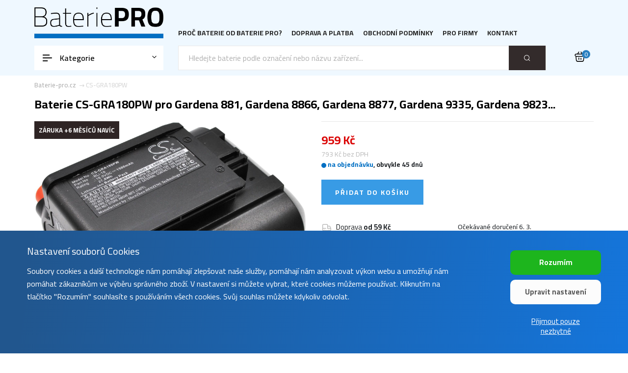

--- FILE ---
content_type: text/html; charset=utf-8
request_url: https://www.baterie-pro.cz/CS-GRA180PW.html
body_size: 9233
content:
<!DOCTYPE html>
<html lang="cs">

<head>
	<meta http-equiv="Content-Type" content="text/html; charset=UTF-8"/>
	<link href="/favicon.ico" rel="shortcut icon"/>
	<meta name="keywords" content="cameron sino, baterie-pro, baterie, telefony, tablety, RC modely, cameron sino, akumulátor, baterka, battery, baterie do mobilu, li-ion, li-pol, Gardena 09839-20, Gardena 09840-20, Gardena BLI-18, , Gardena 881, Gardena 8866, Gardena 8877, Gardena 9335, Gardena 9823, Gardena 9824, Gardena 9825, Gardena 9839, Gardena 9839-20, Gardena Accu Hedge Trimmer Easycut Li-18/50, Gardena Accujet Li-18, Gardena Accujet Li-18 (9335-20), Gardena Blower Accujet, Gardena Blower Accujet Li-18, Gardena Comfortcut Li-18/23r, Gardena Comfortcut Li-18/23 R (9825-20), Gardena Comfortcut Li-18/50, Gardena Comfortcut Li-18/50 (9837-20), Gardena Comfortcut Li-18/60, Gardena Comfortcut Li-18/60 (9838-20), Gardena Easycut Li-18/23r, Gardena Easycut Li-18/23 R (9823-20), Gardena Easycut Li-18/50 (8877-20), Gardena High Delimber Tcs Li-18/20, Gardena Powermax Li-18/32, Gardena Powermax Li-18/32 (5039-20), Gardena Powermax Li-18/32 5039-20, Gardena Regenfasspumpe 2000/2 Li-18 1749, Gardena Tauchpumpe 2000/2 Li-18 1748, Gardena Tcs Li-18/20, Gardena Tcs Li-18/20 (8866-20), Gardena Telescopic Accu Hedge Trimmer Ths Li-18/42, Gardena Ths Li-18/42, Gardena Ths Li-18/42 (8881-20), Gardena Trimmer Comfortcut Li-18/23 9878, Gardena Trimmer Easycut And Comfortcut, Gardena Trimmer Easycut Li-18/23 9876, Gardena Trimmer Easycut Li-18/23 R, CS-GRA180PW"/>
	<meta name="description" content="Cameron Sino baterie CS-GRA180PW pro Gardena 881, Gardena 8866, Gardena 8877, Gardena 9335, Gardena 9823, Gardena 9824, Gardena 9825, Gardena 9839, Gardena 9839-20, Gardena Accu Hedge Trimmer Easycut Li-18/50, Gardena Accujet Li-18, Gardena Accujet Li-18 (9335-20), Gardena Blower Accujet, Gardena Blower Accujet Li-18, Gardena Comfortcut Li-18/23r, Gardena Comfortcut Li-18/23 R (9825-20), Gardena Comfortcut Li-18/50, Gardena Comfortcut Li-18/50 (9837-20), Gardena Comfortcut Li-18/60, Gardena Comfortcut Li-18/60 (9838-20), Gardena Easycut Li-18/23r, Gardena Easycut Li-18/23 R (9823-20), Gardena Easycut Li-18/50 (8877-20), Gardena High Delimber Tcs Li-18/20, Gardena Powermax Li-18/32, Gardena Powermax Li-18/32 (5039-20), Gardena Powermax Li-18/32 5039-20, Gardena Regenfasspumpe 2000/2 Li-18 1749, Gardena Tauchpumpe 2000/2 Li-18 1748, Gardena Tcs Li-18/20, Gardena Tcs Li-18/20 (8866-20), Gardena Telescopic Accu Hedge Trimmer Ths Li-18/42, Gardena Ths Li-18/42, Gardena Ths Li-18/42 (8881-20), Gardena Trimmer Comfortcut Li-18/23 9878, Gardena Trimmer Easycut And Comfortcut, Gardena Trimmer Easycut Li-18/23 9876, Gardena Trimmer Easycut Li-18/23 R, náhrada za Gardena 09839-20, Gardena 09840-20, Gardena BLI-18 za cenu 959&amp;nbsp;Kč od českého distributora Sunnysoft s prodlouženou zárukou a odesláním z vlastního skladu v ČR."/>
	<meta name="viewport" content="width=device-width, initial-scale=1.0">
	<meta http-equiv="X-UA-Compatible" content="ie=edge">
	<meta name="author" content="Sunnysoft s.r.o."/>
	<meta name="robots" content="index, follow"/>
	<title>Baterie CS-GRA180PW pro Gardena 881, Gardena 8866, Gardena 8877, Gardena 9335, Gardena 9823...</title>


	<!-- Google Font -->
	<link href="https://fonts.googleapis.com/css2?family=Cairo:wght@200;300;400;500;600;700;800;900&display=swap" rel="stylesheet">

	<!-- Css Styles -->
	<link rel="stylesheet" href="/css/bootstrap.min.css" type="text/css">
	<link rel="stylesheet" href="/css/font-awesome.min.css" type="text/css">
	<link rel="stylesheet" href="/css/elegant-icons.css" type="text/css">
	<link rel="stylesheet" href="/css/nice-select.css" type="text/css">
	<link rel="stylesheet" href="/css/jquery-ui.min.css" type="text/css">
	<link rel="stylesheet" href="/css/owl.carousel.min.css" type="text/css">
	<link rel="stylesheet" href="/css/slicknav.min.css" type="text/css">
	<link rel="stylesheet" href="/css/style.css?t=1765195121" type="text/css">
	<link rel="stylesheet" href="/css/bicon.css?t=1764746222" type="text/css">
	<script src="https://www.google.com/recaptcha/api.js" async defer></script>

					<script async src="https://www.googletagmanager.com/gtag/js?id=G-SL2CP6V885"></script>
		<script>
			window.dataLayer = window.dataLayer || [];
			window.uetq = window.uetq || [];

			function gtag() {
				dataLayer.push(arguments);
			}
						gtag('consent', 'default', {
				'analytics_storage': 'denied',
				'ad_storage': 'denied',
				'ad_user_data': 'denied',
				'ad_personalization': 'denied'
			});

						window.uetq.push('consent', 'default', {
				'ad_storage': 'denied'
			});
			
			gtag('js', new Date());
			gtag('config', 'G-SL2CP6V885');
			gtag('config', 'AW-1061408030', {'allow_enhanced_conversions': true});
		</script>
		<script>(function (w, d, t, r, u) {
				var f, n, i;
				w[u] = w[u] || [], f = function () {
					var o = {ti: "97048376", enableAutoSpaTracking: true};
					o.q = w[u], w[u] = new UET(o), w[u].push("pageLoad")
				}, n = d.createElement(t), n.src = r, n.async = 1, n.onload = n.onreadystatechange = function () {
					var s = this.readyState;
					s && s !== "loaded" && s !== "complete" || (f(), n.onload = n.onreadystatechange = null)
				}, i = d.getElementsByTagName(t)[0], i.parentNode.insertBefore(n, i)
			})(window, document, "script", "//bat.bing.com/bat.js", "uetq");</script>
		<script>

			
			

		</script>

	

				<link href="/swiper/swiper-bundle.min.css" media="all" rel="stylesheet" type="text/css">
		<script type="text/javascript" src="/swiper/swiper-bundle.min.js"></script>
	
</head>

<body>
<!-- Page Preloder -->
<div id="preloder">
	<div class="loader"></div>
</div>

<!-- Humberger Begin -->
<div class="humberger__menu__overlay"></div>
<div class="humberger__menu__wrapper">
	<div class="humberger__menu__logo">
				<a href="/"><img src="/img/bp-logo.png" alt="www.baterie-pro.cz"></a>
	</div>
	<nav class="humberger__menu__nav mobile-menu">
		<ul>
<li><a href="/informace/proc-baterie-pro.html">Proč baterie od Baterie Pro?</a></li>
<li><a href="/informace/doprava-a-platba.html">Doprava a platba</a></li>
<li><a href="/informace/obchodni-podminky.html">Obchodní podmínky</a></li>
<li><a href="/profirmy">Pro firmy</a></li>
<li><a href="/informace/kontakt.html">Kontakt</a></li>
</ul>	</nav>
	<div id="mobile-menu-wrap"></div>

	<div class="hero__categories">
		<h4>Kategorie</h4>
		<ul>
							<li class="hero__categories__parent"><a
						href="/pocitace.html">Počítače</a>
											<ul>
															<li><a class="hero__categories__leaf"
								       href="/notebooky.html">Notebooky</a>
								</li>
															<li><a class="hero__categories__leaf"
								       href="/cmos-pameti.html">BIOS/CMOS paměti</a>
								</li>
															<li><a class="hero__categories__leaf"
								       href="/prenosne-tiskarny.html">Přenosné tiskárny</a>
								</li>
															<li><a class="hero__categories__leaf"
								       href="/wifi-hotspoty.html">WiFi hotspoty</a>
								</li>
															<li><a class="hero__categories__leaf"
								       href="/raid-radice.html">Diskové řadiče (RAID)</a>
								</li>
															<li><a class="hero__categories__leaf"
								       href="/pda-a-kapesni-pocitace.html">PDA a kapesní zařízení</a>
								</li>
															<li><a class="hero__categories__leaf"
								       href="/bezdratove-klavesnice.html">Bezdrátové klávesnice</a>
								</li>
															<li><a class="hero__categories__leaf"
								       href="/datova-uloziste.html">Datová úložiště</a>
								</li>
															<li><a class="hero__categories__leaf"
								       href="/kapesni-pocitace-a-netbooky.html">Kapesní počítače a netbooky</a>
								</li>
															<li><a class="hero__categories__leaf"
								       href="/modemy.html">Modemy</a>
								</li>
															<li><a class="hero__categories__leaf"
								       href="/wireless-mouse-battery.html">Bezdrátové myši</a>
								</li>
													</ul>
									</li>
							<li class="hero__categories__parent"><a
						href="/hry-multimedia-a-komunikace.html">Zábava a komunikace</a>
											<ul>
															<li><a class="hero__categories__leaf"
								       href="/gps-navigace.html">GPS navigace</a>
								</li>
															<li><a class="hero__categories__leaf"
								       href="/vysilacky.html">Vysílačky</a>
								</li>
															<li><a class="hero__categories__leaf"
								       href="/prenosne-reproduktory.html">Přenosné reproduktory</a>
								</li>
															<li><a class="hero__categories__leaf"
								       href="/kapesni-konzole.html">Herní konzole</a>
								</li>
															<li><a class="hero__categories__leaf"
								       href="/mp3-a-mp4-prehravace.html">Audio/video přehrávače</a>
								</li>
															<li><a class="hero__categories__leaf"
								       href="/elektronicke-ctecky-knih.html">Elektronické čtečky knih</a>
								</li>
															<li><a class="hero__categories__leaf"
								       href="/digitalni-radiove-prijimace.html">Digitální rádiové přijímače</a>
								</li>
															<li><a class="hero__categories__leaf"
								       href="/bezdratove-faxy.html">Bezdrátové faxy</a>
								</li>
															<li><a class="hero__categories__leaf"
								       href="/drony.html">Drony</a>
								</li>
															<li><a class="hero__categories__leaf"
								       href="/dvd-prehravace.html">DVD přehrávače</a>
								</li>
															<li><a class="hero__categories__leaf"
								       href="/elektronicke-slovniky.html">Elektronické slovníky</a>
								</li>
															<li><a class="hero__categories__leaf"
								       href="/fpv-drony.html">FPV drony</a>
								</li>
															<li><a class="hero__categories__leaf"
								       href="/hudebni-nastroje.html">Hudební nástroje</a>
								</li>
															<li><a class="hero__categories__leaf"
								       href="/prehravace-medii.html">Přehrávače médií</a>
								</li>
															<li><a class="hero__categories__leaf"
								       href="/prenosne-dvb-t-prijimace.html">Přenosné DVB-T přijímače</a>
								</li>
															<li><a class="hero__categories__leaf"
								       href="/projektory.html">Projektory</a>
								</li>
															<li><a class="hero__categories__leaf"
								       href="/tv-boxy.html">TV boxy</a>
								</li>
															<li><a class="hero__categories__leaf"
								       href="/vr.html">VR</a>
								</li>
															<li><a class="hero__categories__leaf"
								       href="/vyukove-roboty.html">Výukové roboty</a>
								</li>
															<li><a class="hero__categories__leaf"
								       href="/zesilovace.html">Zesilovače</a>
								</li>
													</ul>
									</li>
							<li class="hero__categories__parent"><a
						href="/mobilni-elektronika.html">Mobilní zařízení</a>
											<ul>
															<li><a class="hero__categories__leaf"
								       href="/mobilni-telefony.html">Mobilní telefony</a>
								</li>
															<li><a class="hero__categories__leaf"
								       href="/tablety.html">Tablety</a>
								</li>
															<li><a class="hero__categories__leaf"
								       href="/bezdratove-telefony.html">Bezdrátové telefony</a>
								</li>
															<li><a class="hero__categories__leaf"
								       href="/bezdratove-handsfree-a-headsety.html">Bezdrátové handsfree a headsety</a>
								</li>
															<li><a class="hero__categories__leaf"
								       href="/chytre-hodinky.html">Chytré hodinky</a>
								</li>
															<li><a class="hero__categories__leaf"
								       href="/handsfree-do-auta.html">Handsfree do auta</a>
								</li>
															<li><a class="hero__categories__leaf"
								       href="/pagery.html">Pagery</a>
								</li>
															<li><a class="hero__categories__leaf"
								       href="/satelitni-telefony.html">Satelitní telefony</a>
								</li>
															<li><a class="hero__categories__leaf"
								       href="/voip-telefony.html">VoIP telefony</a>
								</li>
													</ul>
									</li>
							<li class="hero__categories__parent"><a
						href="/drobna-elektronika.html">Drobná elektronika</a>
											<ul>
															<li><a class="hero__categories__leaf"
								       href="/plc-systemy.html">PLC systémy</a>
								</li>
															<li><a class="hero__categories__leaf"
								       href="/univerzalni-nabijeci-clanky.html">Univerzální nabíjecí články</a>
								</li>
															<li><a class="hero__categories__leaf"
								       href="/elektronicke-cigarety.html">Elektronické cigarety</a>
								</li>
															<li><a class="hero__categories__leaf"
								       href="/elektronicke-mikroskopy.html">Elektronické mikroskopy</a>
								</li>
															<li><a class="hero__categories__leaf"
								       href="/kalkulacky.html">Kalkulačky</a>
								</li>
															<li><a class="hero__categories__leaf"
								       href="/rc-modely.html">RC modely</a>
								</li>
															<li><a class="hero__categories__leaf"
								       href="/svetelne-panely-elastolite.html">Světelné panely Elastolite</a>
								</li>
															<li><a class="hero__categories__leaf"
								       href="/svitilny.html">Svítilny</a>
								</li>
															<li><a class="hero__categories__leaf"
								       href="/univerzalni-akumulatory.html">Univerzální akumulátory</a>
								</li>
													</ul>
									</li>
							<li class="hero__categories__parent"><a
						href="/domaci-spotrebice-a-zarizeni.html">Domácí spotřebiče</a>
											<ul>
															<li><a class="hero__categories__leaf"
								       href="/vysavace.html">Vysavače</a>
								</li>
															<li><a class="hero__categories__leaf"
								       href="/holici-strojky.html">Holící strojky</a>
								</li>
															<li><a class="hero__categories__leaf"
								       href="/detske-chuvicky.html">Dětské chůvičky</a>
								</li>
															<li><a class="hero__categories__leaf"
								       href="/zubni-kartacky.html">Zubní kartáčky</a>
								</li>
															<li><a class="hero__categories__leaf"
								       href="/dochazkove-systemy.html">Docházkové/přístupové systémy</a>
								</li>
															<li><a class="hero__categories__leaf"
								       href="/elektronicke-vyhrivani.html">Elektronické vyhřívání</a>
								</li>
															<li><a class="hero__categories__leaf"
								       href="/elektronicke-zamky-dveri.html">Elektronické zámky dveří</a>
								</li>
															<li><a class="hero__categories__leaf"
								       href="/osobni-peci.html">Osobní pěči</a>
								</li>
															<li><a class="hero__categories__leaf"
								       href="/ventilatory.html">Ventilátory</a>
								</li>
													</ul>
									</li>
							<li class="hero__categories__parent"><a
						href="/dum-a-zahrada.html">Dům, dílna a zahrada</a>
											<ul>
															<li><a class="hero__categories__leaf"
								       href="/elektricke-naradi.html">Elektrické nářadí</a>
								</li>
															<li><a class="hero__categories__leaf"
								       href="/dalkove-ovladace.html">Ovladače a dálková ovládání</a>
								</li>
															<li><a class="hero__categories__leaf"
								       href="/psi-obojky.html">Výcvikové obojky</a>
								</li>
															<li><a class="hero__categories__leaf"
								       href="/zahradni-nacini.html">Zahradní náčiní</a>
								</li>
															<li><a class="hero__categories__leaf"
								       href="/osvetlovaci-systemy.html">Osvětlovací systémy</a>
								</li>
															<li><a class="hero__categories__leaf"
								       href="/air-compressor.html">Kompresory</a>
								</li>
															<li><a class="hero__categories__leaf"
								       href="/alarmy.html">Alarmy</a>
								</li>
															<li><a class="hero__categories__leaf"
								       href="/bicycles-flashlights.html">Cyklosvítilny</a>
								</li>
															<li><a class="hero__categories__leaf"
								       href="/chytrou-domacnost.html">Chytrou domácnost</a>
								</li>
															<li><a class="hero__categories__leaf"
								       href="/displeje-k-elektrokolum.html">Displeje k elektrokolům</a>
								</li>
															<li><a class="hero__categories__leaf"
								       href="/elektricke-kolobezky.html">Elektrické koloběžky</a>
								</li>
															<li><a class="hero__categories__leaf"
								       href="/elektrokola.html">Elektrokola</a>
								</li>
															<li><a class="hero__categories__leaf"
								       href="/puskohledy.html">Puškohledy</a>
								</li>
															<li><a class="hero__categories__leaf"
								       href="/sekacky.html">Sekačky</a>
								</li>
															<li><a class="hero__categories__leaf"
								       href="/smart-mugs.html">Chytré hrnky</a>
								</li>
															<li><a class="hero__categories__leaf"
								       href="/vaporizery.html">Vaporizéry</a>
								</li>
															<li><a class="hero__categories__leaf"
								       href="/vodni-pistole.html">Vodní pistole</a>
								</li>
													</ul>
									</li>
							<li class="hero__categories__parent"><a
						href="/kamery-a-zaznamova-zarizeni.html">Foto a video</a>
											<ul>
															<li><a class="hero__categories__leaf"
								       href="/kamery-a-fotoaparaty.html">Kamery a fotoaparáty</a>
								</li>
															<li><a class="hero__categories__leaf"
								       href="/termalni-kamery.html">Termální kamery</a>
								</li>
															<li><a class="hero__categories__leaf"
								       href="/diktafony.html">Diktafony</a>
								</li>
															<li><a class="hero__categories__leaf"
								       href="/battery-grip.html">Bateriové gripy</a>
								</li>
															<li><a class="hero__categories__leaf"
								       href="/blesky-k-fotoaparatum.html">Blesky k fotoaparátům</a>
								</li>
															<li><a class="hero__categories__leaf"
								       href="/domaci-bezpecnostni-kamery.html">Domácí bezpečnostní kamery</a>
								</li>
															<li><a class="hero__categories__leaf"
								       href="/gimbals.html">Gimbaly</a>
								</li>
															<li><a class="hero__categories__leaf"
								       href="/namorni-osvetleni.html">Námořní osvětlení</a>
								</li>
															<li><a class="hero__categories__leaf"
								       href="/nouzove-majaky.html">Nouzové majáky</a>
								</li>
															<li><a class="hero__categories__leaf"
								       href="/palubni-kamery.html">Palubní kamery</a>
								</li>
													</ul>
									</li>
							<li class="hero__categories__parent"><a
						href="/obchod-a-prumysl.html">Průmyslová zařízení</a>
											<ul>
															<li><a class="hero__categories__leaf"
								       href="/dalkova-ovladani-jerabu.html">Dálková ovládání jeřábů</a>
								</li>
															<li><a class="hero__categories__leaf"
								       href="/ctecky-a-rucni-skenery.html">Čtečky a ruční skenery</a>
								</li>
															<li><a class="hero__categories__leaf"
								       href="/prumyslova-merici-zarizeni.html">Průmyslová měřící zařízení</a>
								</li>
															<li><a class="hero__categories__leaf"
								       href="/zdravotnicke-pristroje.html">Zdravotnické přístroje</a>
								</li>
															<li><a class="hero__categories__leaf"
								       href="/merici-zarizeni.html">Měřící zařízení</a>
								</li>
															<li><a class="hero__categories__leaf"
								       href="/platebni-terminaly.html">Platební terminály</a>
								</li>
															<li><a class="hero__categories__leaf"
								       href="/autodiagnostiky.html">Autodiagnostiky</a>
								</li>
															<li><a class="hero__categories__leaf"
								       href="/digitalni-vahy.html">Digitální váhy</a>
								</li>
															<li><a class="hero__categories__leaf"
								       href="/lasery.html">Lasery</a>
								</li>
															<li><a class="hero__categories__leaf"
								       href="/nouzove-osvetleni.html">Nouzové osvětlení</a>
								</li>
															<li><a class="hero__categories__leaf"
								       href="/pajecky.html">Páječky</a>
								</li>
															<li><a class="hero__categories__leaf"
								       href="/pracovni-stanice.html">Pracovní stanice</a>
								</li>
															<li><a class="hero__categories__leaf"
								       href="/rucni-paskovace.html">Ruční páskovače</a>
								</li>
															<li><a class="hero__categories__leaf"
								       href="/solarni-systemy.html">Solární systémy</a>
								</li>
													</ul>
									</li>
					</ul>
	</div>
</div>
<!-- Humberger End -->

<!-- Header Section Begin -->
<header class="header">
		<div class="container">
		<div class="humberger__open">
			<i class="bicon-menu-left-alt"></i>
		</div>
		<div class="row">
			<div class="col-lg-3">
				<div class="header__logo">
					<a href="/"><img src="/img/bp-logo.png" alt="www.baterie-pro.cz"></a>
				</div>
			</div>
			<div class="col-lg-9">
				<nav class="header__menu">
					<ul>
<li><a href="/informace/proc-baterie-pro.html">Proč baterie od Baterie Pro?</a></li>
<li><a href="/informace/doprava-a-platba.html">Doprava a platba</a></li>
<li><a href="/informace/obchodni-podminky.html">Obchodní podmínky</a></li>
<li><a href="/profirmy">Pro firmy</a></li>
<li><a href="/informace/kontakt.html">Kontakt</a></li>
</ul>				</nav>
			</div>
		</div>
		<div class="hero__cart">
			<ul>
				<li><a href="/kosik"><i class="bicon-shopping-basket"></i>
						<span>0</span></a></li>
			</ul>
		</div>
	</div>
</header>
<!-- Header Section End -->

<!-- Hero Section Begin -->
<section class="hero">
	<div class="container">
		<div class="row">
			<div class="col-lg-3">
				<div class="hero__categories">
					<div class="hero__categories__all">
						<i class="bicon-menu-left-alt"></i>
						<span>Kategorie</span>
					</div>
					<ul>
													<li class="hero__categories__parent"><a
									href="/pocitace.html">Počítače</a>
																	<ul>
																					<li><a class="hero__categories__leaf"
											       href="/notebooky.html">Notebooky</a>
											</li>
																					<li><a class="hero__categories__leaf"
											       href="/cmos-pameti.html">BIOS/CMOS paměti</a>
											</li>
																					<li><a class="hero__categories__leaf"
											       href="/prenosne-tiskarny.html">Přenosné tiskárny</a>
											</li>
																					<li><a class="hero__categories__leaf"
											       href="/wifi-hotspoty.html">WiFi hotspoty</a>
											</li>
																					<li><a class="hero__categories__leaf"
											       href="/raid-radice.html">Diskové řadiče (RAID)</a>
											</li>
																					<li><a class="hero__categories__leaf"
											       href="/pda-a-kapesni-pocitace.html">PDA a kapesní zařízení</a>
											</li>
																					<li><a class="hero__categories__leaf"
											       href="/bezdratove-klavesnice.html">Bezdrátové klávesnice</a>
											</li>
																					<li><a class="hero__categories__leaf"
											       href="/datova-uloziste.html">Datová úložiště</a>
											</li>
																					<li><a class="hero__categories__leaf"
											       href="/kapesni-pocitace-a-netbooky.html">Kapesní počítače a netbooky</a>
											</li>
																					<li><a class="hero__categories__leaf"
											       href="/modemy.html">Modemy</a>
											</li>
																					<li><a class="hero__categories__leaf"
											       href="/wireless-mouse-battery.html">Bezdrátové myši</a>
											</li>
																			</ul>
															</li>
													<li class="hero__categories__parent"><a
									href="/hry-multimedia-a-komunikace.html">Zábava a komunikace</a>
																	<ul>
																					<li><a class="hero__categories__leaf"
											       href="/gps-navigace.html">GPS navigace</a>
											</li>
																					<li><a class="hero__categories__leaf"
											       href="/vysilacky.html">Vysílačky</a>
											</li>
																					<li><a class="hero__categories__leaf"
											       href="/prenosne-reproduktory.html">Přenosné reproduktory</a>
											</li>
																					<li><a class="hero__categories__leaf"
											       href="/kapesni-konzole.html">Herní konzole</a>
											</li>
																					<li><a class="hero__categories__leaf"
											       href="/mp3-a-mp4-prehravace.html">Audio/video přehrávače</a>
											</li>
																					<li><a class="hero__categories__leaf"
											       href="/elektronicke-ctecky-knih.html">Elektronické čtečky knih</a>
											</li>
																					<li><a class="hero__categories__leaf"
											       href="/digitalni-radiove-prijimace.html">Digitální rádiové přijímače</a>
											</li>
																					<li><a class="hero__categories__leaf"
											       href="/bezdratove-faxy.html">Bezdrátové faxy</a>
											</li>
																					<li><a class="hero__categories__leaf"
											       href="/drony.html">Drony</a>
											</li>
																					<li><a class="hero__categories__leaf"
											       href="/dvd-prehravace.html">DVD přehrávače</a>
											</li>
																					<li><a class="hero__categories__leaf"
											       href="/elektronicke-slovniky.html">Elektronické slovníky</a>
											</li>
																					<li><a class="hero__categories__leaf"
											       href="/fpv-drony.html">FPV drony</a>
											</li>
																					<li><a class="hero__categories__leaf"
											       href="/hudebni-nastroje.html">Hudební nástroje</a>
											</li>
																					<li><a class="hero__categories__leaf"
											       href="/prehravace-medii.html">Přehrávače médií</a>
											</li>
																					<li><a class="hero__categories__leaf"
											       href="/prenosne-dvb-t-prijimace.html">Přenosné DVB-T přijímače</a>
											</li>
																					<li><a class="hero__categories__leaf"
											       href="/projektory.html">Projektory</a>
											</li>
																					<li><a class="hero__categories__leaf"
											       href="/tv-boxy.html">TV boxy</a>
											</li>
																					<li><a class="hero__categories__leaf"
											       href="/vr.html">VR</a>
											</li>
																					<li><a class="hero__categories__leaf"
											       href="/vyukove-roboty.html">Výukové roboty</a>
											</li>
																					<li><a class="hero__categories__leaf"
											       href="/zesilovace.html">Zesilovače</a>
											</li>
																			</ul>
															</li>
													<li class="hero__categories__parent"><a
									href="/mobilni-elektronika.html">Mobilní zařízení</a>
																	<ul>
																					<li><a class="hero__categories__leaf"
											       href="/mobilni-telefony.html">Mobilní telefony</a>
											</li>
																					<li><a class="hero__categories__leaf"
											       href="/tablety.html">Tablety</a>
											</li>
																					<li><a class="hero__categories__leaf"
											       href="/bezdratove-telefony.html">Bezdrátové telefony</a>
											</li>
																					<li><a class="hero__categories__leaf"
											       href="/bezdratove-handsfree-a-headsety.html">Bezdrátové handsfree a headsety</a>
											</li>
																					<li><a class="hero__categories__leaf"
											       href="/chytre-hodinky.html">Chytré hodinky</a>
											</li>
																					<li><a class="hero__categories__leaf"
											       href="/handsfree-do-auta.html">Handsfree do auta</a>
											</li>
																					<li><a class="hero__categories__leaf"
											       href="/pagery.html">Pagery</a>
											</li>
																					<li><a class="hero__categories__leaf"
											       href="/satelitni-telefony.html">Satelitní telefony</a>
											</li>
																					<li><a class="hero__categories__leaf"
											       href="/voip-telefony.html">VoIP telefony</a>
											</li>
																			</ul>
															</li>
													<li class="hero__categories__parent"><a
									href="/drobna-elektronika.html">Drobná elektronika</a>
																	<ul>
																					<li><a class="hero__categories__leaf"
											       href="/plc-systemy.html">PLC systémy</a>
											</li>
																					<li><a class="hero__categories__leaf"
											       href="/univerzalni-nabijeci-clanky.html">Univerzální nabíjecí články</a>
											</li>
																					<li><a class="hero__categories__leaf"
											       href="/elektronicke-cigarety.html">Elektronické cigarety</a>
											</li>
																					<li><a class="hero__categories__leaf"
											       href="/elektronicke-mikroskopy.html">Elektronické mikroskopy</a>
											</li>
																					<li><a class="hero__categories__leaf"
											       href="/kalkulacky.html">Kalkulačky</a>
											</li>
																					<li><a class="hero__categories__leaf"
											       href="/rc-modely.html">RC modely</a>
											</li>
																					<li><a class="hero__categories__leaf"
											       href="/svetelne-panely-elastolite.html">Světelné panely Elastolite</a>
											</li>
																					<li><a class="hero__categories__leaf"
											       href="/svitilny.html">Svítilny</a>
											</li>
																					<li><a class="hero__categories__leaf"
											       href="/univerzalni-akumulatory.html">Univerzální akumulátory</a>
											</li>
																			</ul>
															</li>
													<li class="hero__categories__parent"><a
									href="/domaci-spotrebice-a-zarizeni.html">Domácí spotřebiče</a>
																	<ul>
																					<li><a class="hero__categories__leaf"
											       href="/vysavace.html">Vysavače</a>
											</li>
																					<li><a class="hero__categories__leaf"
											       href="/holici-strojky.html">Holící strojky</a>
											</li>
																					<li><a class="hero__categories__leaf"
											       href="/detske-chuvicky.html">Dětské chůvičky</a>
											</li>
																					<li><a class="hero__categories__leaf"
											       href="/zubni-kartacky.html">Zubní kartáčky</a>
											</li>
																					<li><a class="hero__categories__leaf"
											       href="/dochazkove-systemy.html">Docházkové/přístupové systémy</a>
											</li>
																					<li><a class="hero__categories__leaf"
											       href="/elektronicke-vyhrivani.html">Elektronické vyhřívání</a>
											</li>
																					<li><a class="hero__categories__leaf"
											       href="/elektronicke-zamky-dveri.html">Elektronické zámky dveří</a>
											</li>
																					<li><a class="hero__categories__leaf"
											       href="/osobni-peci.html">Osobní pěči</a>
											</li>
																					<li><a class="hero__categories__leaf"
											       href="/ventilatory.html">Ventilátory</a>
											</li>
																			</ul>
															</li>
													<li class="hero__categories__parent"><a
									href="/dum-a-zahrada.html">Dům, dílna a zahrada</a>
																	<ul>
																					<li><a class="hero__categories__leaf"
											       href="/elektricke-naradi.html">Elektrické nářadí</a>
											</li>
																					<li><a class="hero__categories__leaf"
											       href="/dalkove-ovladace.html">Ovladače a dálková ovládání</a>
											</li>
																					<li><a class="hero__categories__leaf"
											       href="/psi-obojky.html">Výcvikové obojky</a>
											</li>
																					<li><a class="hero__categories__leaf"
											       href="/zahradni-nacini.html">Zahradní náčiní</a>
											</li>
																					<li><a class="hero__categories__leaf"
											       href="/osvetlovaci-systemy.html">Osvětlovací systémy</a>
											</li>
																					<li><a class="hero__categories__leaf"
											       href="/air-compressor.html">Kompresory</a>
											</li>
																					<li><a class="hero__categories__leaf"
											       href="/alarmy.html">Alarmy</a>
											</li>
																					<li><a class="hero__categories__leaf"
											       href="/bicycles-flashlights.html">Cyklosvítilny</a>
											</li>
																					<li><a class="hero__categories__leaf"
											       href="/chytrou-domacnost.html">Chytrou domácnost</a>
											</li>
																					<li><a class="hero__categories__leaf"
											       href="/displeje-k-elektrokolum.html">Displeje k elektrokolům</a>
											</li>
																					<li><a class="hero__categories__leaf"
											       href="/elektricke-kolobezky.html">Elektrické koloběžky</a>
											</li>
																					<li><a class="hero__categories__leaf"
											       href="/elektrokola.html">Elektrokola</a>
											</li>
																					<li><a class="hero__categories__leaf"
											       href="/puskohledy.html">Puškohledy</a>
											</li>
																					<li><a class="hero__categories__leaf"
											       href="/sekacky.html">Sekačky</a>
											</li>
																					<li><a class="hero__categories__leaf"
											       href="/smart-mugs.html">Chytré hrnky</a>
											</li>
																					<li><a class="hero__categories__leaf"
											       href="/vaporizery.html">Vaporizéry</a>
											</li>
																					<li><a class="hero__categories__leaf"
											       href="/vodni-pistole.html">Vodní pistole</a>
											</li>
																			</ul>
															</li>
													<li class="hero__categories__parent"><a
									href="/kamery-a-zaznamova-zarizeni.html">Foto a video</a>
																	<ul>
																					<li><a class="hero__categories__leaf"
											       href="/kamery-a-fotoaparaty.html">Kamery a fotoaparáty</a>
											</li>
																					<li><a class="hero__categories__leaf"
											       href="/termalni-kamery.html">Termální kamery</a>
											</li>
																					<li><a class="hero__categories__leaf"
											       href="/diktafony.html">Diktafony</a>
											</li>
																					<li><a class="hero__categories__leaf"
											       href="/battery-grip.html">Bateriové gripy</a>
											</li>
																					<li><a class="hero__categories__leaf"
											       href="/blesky-k-fotoaparatum.html">Blesky k fotoaparátům</a>
											</li>
																					<li><a class="hero__categories__leaf"
											       href="/domaci-bezpecnostni-kamery.html">Domácí bezpečnostní kamery</a>
											</li>
																					<li><a class="hero__categories__leaf"
											       href="/gimbals.html">Gimbaly</a>
											</li>
																					<li><a class="hero__categories__leaf"
											       href="/namorni-osvetleni.html">Námořní osvětlení</a>
											</li>
																					<li><a class="hero__categories__leaf"
											       href="/nouzove-majaky.html">Nouzové majáky</a>
											</li>
																					<li><a class="hero__categories__leaf"
											       href="/palubni-kamery.html">Palubní kamery</a>
											</li>
																			</ul>
															</li>
													<li class="hero__categories__parent"><a
									href="/obchod-a-prumysl.html">Průmyslová zařízení</a>
																	<ul>
																					<li><a class="hero__categories__leaf"
											       href="/dalkova-ovladani-jerabu.html">Dálková ovládání jeřábů</a>
											</li>
																					<li><a class="hero__categories__leaf"
											       href="/ctecky-a-rucni-skenery.html">Čtečky a ruční skenery</a>
											</li>
																					<li><a class="hero__categories__leaf"
											       href="/prumyslova-merici-zarizeni.html">Průmyslová měřící zařízení</a>
											</li>
																					<li><a class="hero__categories__leaf"
											       href="/zdravotnicke-pristroje.html">Zdravotnické přístroje</a>
											</li>
																					<li><a class="hero__categories__leaf"
											       href="/merici-zarizeni.html">Měřící zařízení</a>
											</li>
																					<li><a class="hero__categories__leaf"
											       href="/platebni-terminaly.html">Platební terminály</a>
											</li>
																					<li><a class="hero__categories__leaf"
											       href="/autodiagnostiky.html">Autodiagnostiky</a>
											</li>
																					<li><a class="hero__categories__leaf"
											       href="/digitalni-vahy.html">Digitální váhy</a>
											</li>
																					<li><a class="hero__categories__leaf"
											       href="/lasery.html">Lasery</a>
											</li>
																					<li><a class="hero__categories__leaf"
											       href="/nouzove-osvetleni.html">Nouzové osvětlení</a>
											</li>
																					<li><a class="hero__categories__leaf"
											       href="/pajecky.html">Páječky</a>
											</li>
																					<li><a class="hero__categories__leaf"
											       href="/pracovni-stanice.html">Pracovní stanice</a>
											</li>
																					<li><a class="hero__categories__leaf"
											       href="/rucni-paskovace.html">Ruční páskovače</a>
											</li>
																					<li><a class="hero__categories__leaf"
											       href="/solarni-systemy.html">Solární systémy</a>
											</li>
																			</ul>
															</li>
											</ul>
				</div>
			</div>
			<div class="col-lg-9">
				<div class="hero__search">
					<div class="hero__search__form">
						<form action="/v" method="post" accept-charset="UTF-8">
							<input name="q" value="" type="text" ph-short="Označení baterie nebo přístroje..."
							       ph-long="Hledejte baterie podle označení nebo názvu zařízení..."
							       placeholder="Hledejte baterie podle označení nebo názvu zařízení...">
							<button type="submit" class="site-btn"><span
									class="search-btn-text bicon-search" title="Hledat"></span><span
									class="search-btn-ico bicon-search"></span></button>
						</form>
					</div>
					<div class="hero__cart">
						<ul>
							<li><a href="/kosik"><i class="bicon-shopping-basket"></i>
									<span>0</span></a></li>
						</ul>
					</div>

				</div>
			</div>
		</div>
</section>
<!-- Hero Section End -->

<!-- Content Section Begin -->
<section id="content">
	
		<!-- Breadcrumb Section Begin -->	<section class="breadcrumb-section">   <div class="container">     <div class="row">       <div class="col-lg-12">         <div class="breadcrumb__text">          <div class="breadcrumb__wrapper"><div class="breadcrumb__option" itemscope itemtype="http://schema.org/BreadcrumbList">             <div class="end_space"></div>						<a itemprop="itemListElement" itemscope itemtype="https://schema.org/ListItem" href="/CS-GRA180PW.html">							<span itemprop="item">								<span itemprop="name">CS-GRA180PW</span>               <meta itemprop="position" content="1" />							</span>						</a>						<a itemprop="itemListElement" itemscope itemtype="https://schema.org/ListItem" href="/">							<span itemprop="item">								<span itemprop="name">Baterie-pro.cz</span>               <meta itemprop="position" content="2" />							</span>						</a>						</div></div>						<h1>Baterie CS-GRA180PW pro Gardena 881, Gardena 8866, Gardena 8877, Gardena 9335, Gardena 9823...</h1>					</div>				</div>			</div>		</div></section><!-- Breadcrumb Section End -->	<!-- Product Details Section Begin -->
	<section class="product-details spad" itemprop="offers" itemscope itemtype="http://schema.org/Offer">
		<meta itemprop="brand" content="Cameron Sino"/>
		<meta itemprop="mpn" content="CS-GRA180PW"/>
		<div class="container">
			<div class="row">
				<div class="col-lg-6 col-md-6">
					<div class="product__details__pic">
						<div class="product_warranty_ribbon" data-toggle="modal" data-target="#prodlouzena-zaruka">
								Záruka +6 měsíců navíc							</div>
							<div class="modal fade" id="prodlouzena-zaruka" tabindex="-1" role="dialog" aria-labelledby="prodlouzena-zaruka-label" aria-hidden="true">
								<div class="modal-dialog modal-dialog-centered" role="document">
									<div class="modal-content">
										<div class="modal-header">
											<div class="modal-title" id="prodlouzena-zaruka-label">
												<span class="bicon bicon-shield"></span>
												<span class="blue_underline">Záruka +6 měsíců navíc</span>
											</div>
											<button type="button" class="close" data-dismiss="modal" aria-label="Close">
												<span aria-hidden="true"><span class="bicon bicon-times"></span></span>
											</button>
										</div>
										<div class="modal-body">
											Na všechny naše baterie získáváte <strong>automaticky 6 měsíců záruky navíc nad rámec zákonné lhůty</strong>. Vaše spokojenost a dlouhá životnost našich produktů jsou pro nás prioritou.										</div>
									</div>
								</div>
							</div>
						<div class="product__details__pic__item owl-carousel" pr-pn="CS-GRA180PW">
														<img itemprop="image" class="product__details__pic__item--large" src="https://www.baterie-pro.cz/img/obrazky/1/5/3/1533/1533/1.jpg" alt="CS-GRA180PW">
													<img itemprop="image" class="product__details__pic__item--large" src="https://www.baterie-pro.cz/img/obrazky/1/5/3/1533/1533/2.jpg" alt="CS-GRA180PW">
													<img itemprop="image" class="product__details__pic__item--large" src="https://www.baterie-pro.cz/img/obrazky/1/5/3/1533/1533/3.jpg" alt="CS-GRA180PW">
													<img itemprop="image" class="product__details__pic__item--large" src="https://www.baterie-pro.cz/img/obrazky/1/5/3/1533/1533/4.jpg" alt="CS-GRA180PW">
													<img itemprop="image" class="product__details__pic__item--large" src="https://www.baterie-pro.cz/img/obrazky/1/5/3/1533/1533/5.jpg" alt="CS-GRA180PW">
												</div>
					</div>

				</div>
				<div class="col-lg-6 col-md-6">
					<div class="product__details__text delimited">
						<meta itemprop="name" content="Baterie CS-GRA180PW pro Gardena 881, Gardena 8866, Gardena 8877, Gardena 9335, Gardena 9823..."/>
													<meta itemprop="priceCurrency" content="CZK"/>
							<div class="product__details__price__avail">
								<div class="product__details__price" itemprop="price" content="959">
									959&nbsp;Kč									<div class="product__details__price__novat">793&nbsp;Kč bez DPH</div>
								</div>
																<div class="product__details__availability">
									<svg class="order" height="10" width="10" xmlns="http://www.w3.org/2000/svg">
										<circle r="5" cx="5" cy="5" fill="currentColor"/>
									</svg>
									<span itemprop="availability" href="http://schema.org/OutOfStock" class="order">na objednávku</span>, obvykle 45 dnů								</div>
							</div>
												<form action="/kosik" method="post">
							<input type="hidden" value="1" name="amount">
							<input type="hidden" name="add" value="1533"/>
							<button type="submit" class="primary-btn">Přidat do košíku</button>
						</form>
						<div id="product_cta_breakpoint"></div>
						<div class="product__details__delivery">
							<div class="product__delivery__price" data-toggle="modal" data-target="#cena-dopravy">
																	<span class="bicon bicon-truck"></span>
									<span class="gray_underline thin_underline">Doprava <strong>od 59&nbsp;Kč</strong></span>
															</div>
							<div class="product__delivery__date">
								Očekávané doručení 6. 3.							</div>
						</div>
						<div class="modal fade" id="cena-dopravy" tabindex="-1" role="dialog" aria-labelledby="cena-dopravy-label" aria-hidden="true">
							<div class="modal-dialog modal-dialog-centered" role="document">
								<div class="modal-content">
									<div class="modal-header">
										<div class="modal-title" id="cena-dopravy-label">
											<span class="bicon bicon-truck"></span>
											<span class="gray_underline">Způsoby dodání</span>
										</div>
										<button type="button" class="close" data-dismiss="modal" aria-label="Close">
											<span aria-hidden="true"><span class="bicon bicon-times"></span></span>
										</button>
									</div>
									<div class="modal-body">
																			</div>
								</div>
							</div>
						</div>
						<div class="product__details__pn">
							Kód zboží:<strong>CS-GRA180PW</strong></div>
					</div>
				</div>
				<div class="col-lg-12">
					<div class="row">
						<div class="col-lg-7 product__details__text">
															<div class="blue_block product__details__reviews">
									<div class="container">
										<div class="row">
											<div class="col-lg-12 product__reviews__block">
												<div class="product__reviews__row">
													<div class="product__reviews__count">
														Prodali jsme <span>45 000+ baterií</span>													</div>
													<div class="product__reviews__badge">
																													<img src="https://im9.cz/cb/64449-4.svg" alt="Ověřeno zákazníky"/>
																											</div>
												</div>
												<div class="product__reviews__row">
													<div class="product__reviews__average">
														<span>4,6</span>
														<div class="stars">
															<div class="stars-val" style="width: 92%"></div>
														</div>
													</div>
													<a class="product__reviews__link" href="/info/recenze.html">311 recenzí obchodu</a>
												</div>
											</div>
										</div>
									</div>
								</div>
																						<div id="product-params">
									<div class="section-title">
										<h2>Parametry baterie</h2>
									</div>
									<table>
										
											<tr>
												<th>EAN</th>
												<td>4894128110194</td>
											</tr>
										
											<tr>
												<th>Napětí</th>
												<td>18.00 V</td>
											</tr>
										
											<tr>
												<th>Typ</th>
												<td>Li-Ion</td>
											</tr>
										
											<tr>
												<th>Kapacita</th>
												<td>1500 mAh</td>
											</tr>
										
											<tr>
												<th>Energie</th>
												<td>27.00 Wh</td>
											</tr>
										
											<tr>
												<th>Výška</th>
												<td>98 mm</td>
											</tr>
										
											<tr>
												<th>Šířka</th>
												<td>94 mm</td>
											</tr>
										
											<tr>
												<th>Hloubka</th>
												<td>73 mm</td>
											</tr>
										
											<tr>
												<th>Hmotnost bez obalu</th>
												<td>385 g</td>
											</tr>
										
											<tr>
												<th>Hmotnost s obalem</th>
												<td>575 g</td>
											</tr>
																			</table>
								</div>
							
															<div class="section-title">
									<h2>Baterie je určena pro následující zařízení</h2>
								</div>
																
																	<div class="container">
										<div class="row">
											<div class="col-lg-12 brand-header">Gardena</div>
																							<div class="col-sm-6 col-lg-3">
													<a class="brand-link" href="/gardena-881.html">881</a>
												</div>
																																			<div class="col-sm-6 col-lg-3">
													<a class="brand-link" href="/gardena-8866.html">8866</a>
												</div>
																																			<div class="col-sm-6 col-lg-3">
													<a class="brand-link" href="/gardena-8877.html">8877</a>
												</div>
																																			<div class="col-sm-6 col-lg-3">
													<a class="brand-link" href="/gardena-9335.html">9335</a>
												</div>
																																			<div class="col-sm-6 col-lg-3">
													<a class="brand-link" href="/gardena-9823.html">9823</a>
												</div>
																																			<div class="col-sm-6 col-lg-3">
													<a class="brand-link" href="/gardena-9824.html">9824</a>
												</div>
																																			<div class="col-sm-6 col-lg-3">
													<a class="brand-link" href="/gardena-9825.html">9825</a>
												</div>
																																			<div class="col-sm-6 col-lg-3">
													<a class="brand-link" href="/gardena-9839.html">9839</a>
												</div>
																																			<div class="col-sm-6 col-lg-3">
													<a class="brand-link" href="/gardena-9839-20.html">9839-20</a>
												</div>
																																			<div class="col-sm-6 col-lg-3">
													<a class="brand-link" href="/gardena-accu-hedge-trimmer-easycut-li-18-50.html">Accu Hedge Trimmer Easycut Li-18/50</a>
												</div>
																																			<div class="col-sm-6 col-lg-3">
													<a class="brand-link" href="/gardena-accujet-li-18.html">Accujet Li-18</a>
												</div>
																																			<div class="col-sm-6 col-lg-3">
													<a class="brand-link" href="/gardena-accujet-li-18-9335-20.html">Accujet Li-18 (9335-20)</a>
												</div>
																																			<div class="col-sm-6 col-lg-3">
													<a class="brand-link" href="/gardena-blower-accujet.html">Blower Accujet</a>
												</div>
																																			<div class="col-sm-6 col-lg-3">
													<a class="brand-link" href="/gardena-blower-accujet-li-18.html">Blower Accujet Li-18</a>
												</div>
																																			<div class="col-sm-6 col-lg-3">
													<a class="brand-link" href="/gardena-comfortcut-li-18-23r.html">Comfortcut Li-18/23r</a>
												</div>
																																			<div class="col-sm-6 col-lg-3">
													<a class="brand-link" href="/gardena-comfortcut-li-18-23-r-9825-20.html">Comfortcut Li-18/23 R (9825-20)</a>
												</div>
																																			<div class="col-sm-6 col-lg-3">
													<a class="brand-link" href="/gardena-comfortcut-li-18-50.html">Comfortcut Li-18/50</a>
												</div>
																																			<div class="col-sm-6 col-lg-3">
													<a class="brand-link" href="/gardena-comfortcut-li-18-50-9837-20.html">Comfortcut Li-18/50 (9837-20)</a>
												</div>
																																			<div class="col-sm-6 col-lg-3">
													<a class="brand-link" href="/gardena-comfortcut-li-18-60.html">Comfortcut Li-18/60</a>
												</div>
																																			<div class="col-sm-6 col-lg-3">
													<a class="brand-link" href="/gardena-comfortcut-li-18-60-9838-20.html">Comfortcut Li-18/60 (9838-20)</a>
												</div>
																																			<div class="col-sm-6 col-lg-3">
													<a class="brand-link" href="/gardena-easycut-li-18-23r.html">Easycut Li-18/23r</a>
												</div>
																																			<div class="col-sm-6 col-lg-3">
													<a class="brand-link" href="/gardena-easycut-li-18-23-r-9823-20.html">Easycut Li-18/23 R (9823-20)</a>
												</div>
																																			<div class="col-sm-6 col-lg-3">
													<a class="brand-link" href="/gardena-easycut-li-18-50-8877-20.html">Easycut Li-18/50 (8877-20)</a>
												</div>
																																			<div class="col-sm-6 col-lg-3">
													<a class="brand-link" href="/gardena-high-delimber-tcs-li-18-20.html">High Delimber Tcs Li-18/20</a>
												</div>
																																			<div class="col-sm-6 col-lg-3">
													<a class="brand-link" href="/gardena-powermax-li-18-32.html">Powermax Li-18/32</a>
												</div>
																																			<div class="col-sm-6 col-lg-3">
													<a class="brand-link" href="/gardena-powermax-li-18-32-5039-20.html">Powermax Li-18/32 (5039-20)</a>
												</div>
																																			<div class="col-sm-6 col-lg-3">
													<a class="brand-link" href="/gardena-powermax-li-18-32-5039-20.html">Powermax Li-18/32 5039-20</a>
												</div>
																																			<div class="col-sm-6 col-lg-3">
													<a class="brand-link" href="/gardena-regenfasspumpe-2000-2-li-18-1749.html">Regenfasspumpe 2000/2 Li-18 1749</a>
												</div>
																																			<div class="col-sm-6 col-lg-3">
													<a class="brand-link" href="/gardena-tauchpumpe-2000-2-li-18-1748.html">Tauchpumpe 2000/2 Li-18 1748</a>
												</div>
																																			<div class="col-sm-6 col-lg-3">
													<a class="brand-link" href="/gardena-tcs-li-18-20.html">Tcs Li-18/20</a>
												</div>
																																			<div class="col-sm-6 col-lg-3">
													<a class="brand-link" href="/gardena-tcs-li-18-20-8866-20.html">Tcs Li-18/20 (8866-20)</a>
												</div>
																																			<div class="col-sm-6 col-lg-3">
													<a class="brand-link" href="/gardena-telescopic-accu-hedge-trimmer-ths-li-18-42.html">Telescopic Accu Hedge Trimmer Ths Li-18/42</a>
												</div>
																																			<div class="col-sm-6 col-lg-3">
													<a class="brand-link" href="/gardena-ths-li-18-42.html">Ths Li-18/42</a>
												</div>
																																			<div class="col-sm-6 col-lg-3">
													<a class="brand-link" href="/gardena-ths-li-18-42-8881-20.html">Ths Li-18/42 (8881-20)</a>
												</div>
																																			<div class="col-sm-6 col-lg-3">
													<a class="brand-link" href="/gardena-trimmer-comfortcut-li-18-23-9878.html">Trimmer Comfortcut Li-18/23 9878</a>
												</div>
																																			<div class="col-sm-6 col-lg-3">
													<a class="brand-link" href="/gardena-trimmer-easycut-and-comfortcut.html">Trimmer Easycut And Comfortcut</a>
												</div>
																																			<div class="col-sm-6 col-lg-3">
													<a class="brand-link" href="/gardena-trimmer-easycut-li-18-23-9876.html">Trimmer Easycut Li-18/23 9876</a>
												</div>
																																			<div class="col-sm-6 col-lg-3">
													<a class="brand-link" href="/gardena-trimmer-easycut-li-18-23-r.html">Trimmer Easycut Li-18/23 R</a>
												</div>
																																	</div>
									</div>
																							
															<h3></h3>
								<div class="section-title">
									<h2>Baterie je náhradou za následující modely baterií</h2>
								</div>
																	<div class="container">
										<div class="row">
											<div class="col-lg-12 brand-header">Gardena</div>
																							<div class="col-sm-6 col-lg-3">
													<a class="brand-link" href="/nahrada/36546-gardena-09839-20.html">09839-20</a>
												</div>
																							<div class="col-sm-6 col-lg-3">
													<a class="brand-link" href="/nahrada/3454-gardena-09840-20.html">09840-20</a>
												</div>
																							<div class="col-sm-6 col-lg-3">
													<a class="brand-link" href="/nahrada/3455-gardena-bli-18.html">BLI-18</a>
												</div>
																					</div>
									</div>
															
							<div id="cameron-desc" class="blue_block">
								<div class="container">
									<div class="row">
										<div class="col-lg-12">

											<!--googleoff: index-->
											<h4>Proč baterie Cameron Sino?</h4>
											<ul>
												<li><span class="bicon bicon-check"></span>Výrobce <strong>s tradicí 22 let</strong></li>
												<li><span class="bicon bicon-check"></span>Plně nahrazuje <strong>originální baterii</strong></li>
												<li><span class="bicon bicon-check"></span>Rozšířená záruka <strong>+6 měsíců</strong></li>
												<li><span class="bicon bicon-check"></span>Ušetříte až <strong>50% oproti originální baterii</strong></li>
											</ul>
											<!--googleon: index-->
										</div>
									</div>
								</div>
							</div>

							<div class="section-title">
								<h2>Návod</h2>
							</div>
							<p>Uživatelský manuál naleznete na <a href="/informace/navod.html">této stránce</a>.</p>
						</div>
						<div class="d-none d-lg-block col-lg-5" id="product-sticky">
															<div class="sticky-inner">
									<!--googleoff: index-->
									<img src="https://www.baterie-pro.cz/img/obrazky/1/5/3/1533/1533/1.jpg">
									<div class="flex-grow-1 text-right">
										<div class="d-inline-block text-left">
											<div class="serif font-weight-bold sticky-price" style="font-size: 18px; line-height: 20px;">959&nbsp;Kč</div>
											<div style="line-height: 14px;">
												<svg class="order align-baseline" height="10" width="10" xmlns="http://www.w3.org/2000/svg">
													<circle r="5" cx="5" cy="5" fill="currentColor"></circle>
												</svg> Na objednávku											</div>
										</div>
									</div>
									<form action="/kosik" method="post">
										<input type="hidden" value="1" name="amount">
										<input type="hidden" name="add" value="1533"/>
										<button type="submit" class="primary-btn"><span>koupit</span></button>
									</form>


									<!--googleon: index-->
								</div>
													</div>
					</div>
				</div>
			</div>
		</div>
	</section>
	<!-- Product Details Section End -->
	<!-- Related Product Section Begin -->
	<section class="related-product">
		<div class="container">
			<div class="row">
				<div class="col-lg-12">
					<div class="section-title related__product__title">
						<h2>Alternativní produkty</h2>
					</div>
				</div>
			</div>
			<div class="row owl-carousel related-product-products">
														<div class="product__item">
						<a href="/CS-GRA180PX.html">
							<div class="product__item__pic set-bg"
							     data-setbg="https://www.sunnysoft.cz/obrazky/2/4/9/2496/182496/140x140.jpg">
							</div>
							<div class="product__item__text">
								<h6>CS-GRA180PX</h6>
								<div class="product__item__name">Baterie pro Gardena Accu Hedge/Accujet/Comfortcut Li-18/Easycut/Trimmer Easycut Li-18, 2500, Li-Ion</div>
								<h5>1&nbsp;090&nbsp;Kč</h5>
								<div>
																			<a class="stock" href="/CS-GRA180PX.html">5+&nbsp;ks skladem</a>
																	</div>
							</div>
						</a>
					</div>
							</div>
		</div>
	</section>
	<!-- Related Product Section End -->

	
	<script>
		(function (t, r, a, c, k, i, n, g) {
			t['ROIDataObject'] = k;
			t[k] = t[k] || function () {
				(t[k].q = t[k].q || []).push(arguments)
			}, t[k].c = i;
			n = r.createElement(a),
				g = r.getElementsByTagName(a)[0];
			n.async = 1;
			n.src = c;
			g.parentNode.insertBefore(n, g)
		})(window, document, 'script', '//www.heureka.cz/ocm/sdk.js?version=2&page=product_detail', 'heureka', 'cz');
	</script>

	<!--div class="container">
			<div class="row">
					<div class="col-lg-12">

					</div>
			</div>
	</div-->
</section>
<!-- Footer Section Begin -->
<footer class="footer spad">
	<div class="container">
				<div class="row">
			<div class="col-lg-12">
				<div class="footer__copyright">
					<div class="footer__copyright__text"><p>
							<!-- Link back to Colorlib can't be removed. Template is licensed under CC BY 3.0. -->
							Copyright &copy;<a href="https://www.sunnysoft.cz">Sunnysoft,
								s.r.o.</a> 2016 - 2026 | Template by <a href="https://colorlib.com" target="_blank">Colorlib</a>
							<!-- Link back to Colorlib can't be removed. Template is licensed under CC BY 3.0. --></p></div>
					<div class="footer__copyright__payment"> <img src="/img/payment-item.png" alt=""></div>
				</div>
			</div>
		</div>
	</div>
</footer>
<!-- Footer Section End -->

<!-- Js Plugins -->
<script src="/js/jquery-3.3.1.min.js"></script>
<script src="/js/bootstrap.min.js"></script>
<script src="/js/jquery.nice-select.min.js"></script>
<script src="/js/jquery-ui.min.js"></script>
<script src="/js/jquery.slicknav.js"></script>
<script src="/js/mixitup.min.js"></script>
<script src="/js/owl.carousel.min.js"></script>
<script src="/js/main.js?t=1765192175"></script>
<script src="/main.js?t=1712653577"></script>


	<script type="text/javascript">
		var supportBoxChatId = 2283;
		var supportBoxChatSecret = "c16bd33bd3b07ddf2386972bda278e57";
	</script>
	<script src="https://chat.supportbox.cz/web-chat/entry-point" async defer></script>
<script type="text/javascript">
	(function (c, l, a, r, i, t, y) {
		c[a] = c[a] || function () {
			(c[a].q = c[a].q || []).push(arguments)
		};
		t = l.createElement(r);
		t.async = 1;
		t.src = "https://www.clarity.ms/tag/" + i;
		y = l.getElementsByTagName(r)[0];
		y.parentNode.insertBefore(t, y);
	})(window, document, "clarity", "script", "t4cy8clwdm");
</script>
</body>

</html>

--- FILE ---
content_type: application/javascript
request_url: https://www.baterie-pro.cz/js/main.js?t=1765192175
body_size: 2169
content:
/*  ---------------------------------------------------
    Template Name: Ogani
    Description:  Ogani eCommerce  HTML Template
    Author: Colorlib
    Author URI: https://colorlib.com
    Version: 1.0
    Created: Colorlib
---------------------------------------------------------  */
var productGallery;
var productGalleryThumbs;
'use strict';

var zasilkovnaUrl = 'https://widget.packeta.com';

(function ($) {

	/*------------------
			Preloader
	--------------------*/
	$(window).on('load', function () {
		$(".loader").fadeOut();
		$("#preloder").delay(200).fadeOut("slow");

		/*------------------
				Gallery filter
		--------------------*/
		$('.featured__controls li').on('click', function () {
			$('.featured__controls li').removeClass('active');
			$(this).addClass('active');
		});
		if ($('.featured__filter').length > 0) {
			var containerEl = document.querySelector('.featured__filter');
			var mixer = mixitup(containerEl);
		}
	});

	/*------------------
			Background Set
	--------------------*/
	$('.set-bg').each(function () {
		var bg = $(this).data('setbg');
		$(this).css('background-image', 'url(' + bg + ')');
	});

	//Humberger Menu
	$(".humberger__open").on('click', function () {
		$(".humberger__menu__wrapper").addClass("show__humberger__menu__wrapper");
		$(".humberger__menu__overlay").addClass("active");
		$("body").addClass("over_hid");
	});

	$(".humberger__menu__overlay").on('click', function () {
		$(".humberger__menu__wrapper").removeClass("show__humberger__menu__wrapper");
		$(".humberger__menu__overlay").removeClass("active");
		$("body").removeClass("over_hid");
	});

	/*------------------
	Navigation
--------------------*/
	$(".mobile-menu").slicknav({
		prependTo: '#mobile-menu-wrap',
		allowParentLinks: true
	});

	/*-----------------------
			Categories Slider
	------------------------*/
	$(".categories__slider").owlCarousel({
		loop: true,
		margin: 0,
		items: 4,
		dots: false,
		nav: true,
		navText: ["<span class='fa fa-angle-left'><span/>", "<span class='fa fa-angle-right'><span/>"],
		animateOut: 'fadeOut',
		animateIn: 'fadeIn',
		smartSpeed: 1200,
		autoHeight: false,
		autoplay: true,
		responsive: {

			0: {
				items: 1,
			},

			480: {
				items: 2,
			},

			768: {
				items: 3,
			},

			992: {
				items: 4,
			}
		}
	});


	$('.hero__categories__all').on('click', function () {
		$('.hero__categories > ul').slideToggle(400);
	});

	$('.hero__categories__parent > a').on('click', function (ev) {
		$(this).siblings('ul').slideToggle(400);

		return false;
	});
	/*--------------------------
			Related Product Slider
	----------------------------*/
	$(".related-product-products").owlCarousel({
		loop: false,
		margin: 0,
		items: 4,
		dots: true,
		nav: false,

		smartSpeed: 1200,
		autoHeight: false,
		autoplay: true,
		responsiveClass: true,
		autoplaySpeed: 300,
		responsive: {
			0: {
				items: 1,
				slideBy: 1,
			},
			576: {
				items: 2,
				slideBy: 2,
			},
			767: {
				items: 3,
				slideBy: 3,
			},
			992: {
				items: 5,
				slideBy: 5,
			}
		}
	});

	/*--------------------------
			Latest Product Slider
	----------------------------*/
	$(".latest-product__slider").owlCarousel({
		loop: true,
		margin: 0,
		items: 1,
		dots: false,
		nav: true,
		navText: ["<span class='fa fa-angle-left'><span/>", "<span class='fa fa-angle-right'><span/>"],
		smartSpeed: 1200,
		autoHeight: false,
		autoplay: true
	});

	/*-----------------------------
			Product Discount Slider
	-------------------------------*/
	$(".product__discount__slider").owlCarousel({
		loop: true,
		margin: 0,
		items: 3,
		dots: true,
		smartSpeed: 1200,
		autoHeight: false,
		autoplay: true,
		responsive: {

			320: {
				items: 1,
			},

			480: {
				items: 2,
			},

			768: {
				items: 2,
			},

			992: {
				items: 3,
			}
		}
	});

	/*---------------------------------
			Product Details Pic Slider
	----------------------------------*/

	$(".product__details__pic__item").owlCarousel({
		loop: false,
		margin: 10,
		nav: true,
		dots: true,
		stagePadding: 0,
		items: 1,
		responsive: {
			0: {
				stagePadding: 20,
			},
			768: {
				stagePadding: 0
			}
		}
	});

	$('.product__details__pic__item').click(function (e) {
		if ($(e.target).length && ($(e.target).hasClass('owl-next') || $(e.target).hasClass('owl-prev'))) {
			return;
		}
		let galerie = $('#product-photo-gallery');
		let obrazekIndex = $('.product__details__pic__item .owl-dot.active').index();

		if (!galerie.length) {
			let prId = $(this).attr('pr-pn');
			$.ajax({
				url: '/obrazky?pr=' + prId,
				success: function (data) {
					$('body').append(data);
					galerie = $('#product-photo-gallery');


					productGalleryThumbs = new Swiper('.gallery-thumbs', {
						spaceBetween: 20,
						slidesPerView: 4,
						freeMode: true,
						watchSlidesProgress: true,
						initialSlide: obrazekIndex,
						breakpoints: {
							200: {
								slidesPerView: 3,
							},
							300: {
								slidesPerView: 4,
							},
							400: {
								slidesPerView: 5,
							},
							500: {
								slidesPerView: 6,
							},
							600: {
								slidesPerView: 7,
							},
							700: {
								slidesPerView: 8,
							},
							800: {
								slidesPerView: 9,
							},
							1000: {
								slidesPerView: 'auto',
							},
						}
					});

					productGallery = new Swiper('.gallery-photo', {
						// Optional parameters
						direction: 'horizontal',
						spaceBetween: 30,
						loop: false,
						initialSlide: obrazekIndex,
						zoom: {
							containerClass: 'swiper-zoom-container',
							panOnMouseMove: true,
							toggle: true,
							maxRatio: 2,
							limitToWrapper: false
						},
						pagination: {
							el: ".swiper-pagination",
						},
						thumbs: {
							swiper: productGalleryThumbs,
						},

					});

					$(galerie).fadeIn(300);
					$(galerie).find('.photo-gallery-close').click(function () {
						$('#product-photo-gallery').fadeOut(300)
					});


				},
				error: function () {

				}
			});
		} else {
			productGallery.slideTo(obrazekIndex, 1);
			$(galerie).fadeIn(300);

		}
	});

	$(".product__details__pic__slider").owlCarousel({
		loop: false,
		margin: 20,
		items: 4,
		dots: true,
		smartSpeed: 1200,
		autoHeight: false,
		autoplay: false,
		stagePadding: 35,
	});

	/*-----------------------
	Price Range Slider
------------------------ */
	var rangeSlider = $(".price-range"),
		minamount = $("#minamount"),
		maxamount = $("#maxamount"),
		minPrice = rangeSlider.data('min'),
		maxPrice = rangeSlider.data('max');
	rangeSlider.slider({
		range: true,
		min: minPrice,
		max: maxPrice,
		values: [minPrice, maxPrice],
		slide: function (event, ui) {
			minamount.val('$' + ui.values[0]);
			maxamount.val('$' + ui.values[1]);
		}
	});
	minamount.val('$' + rangeSlider.slider("values", 0));
	maxamount.val('$' + rangeSlider.slider("values", 1));

	/*--------------------------
			Select
	----------------------------*/
	$("select").niceSelect();

	/*------------------
	Single Product
--------------------*/
	$('.product__details__pic__slider img').on('click', function () {

		var imgurl = $(this).data('imgbigurl');
		var bigImg = $('.product__details__pic__item--large').attr('src');
		if (imgurl != bigImg) {
			$('.product__details__pic__item--large').attr({
				src: imgurl
			});
		}
	});

	if ($("#product-sticky").length) {
		document.addEventListener('scroll', function (event) {
			zboziHeaderScroll();
		}, true /*Capture event*/);

		zboziHeaderScroll();
	}

	/*-------------------
	Quantity change
--------------------- */
	var proQty = $('.pro-qty');
	proQty.prepend('<button class="dec qtybtn">-</button>');
	proQty.append('<button class="inc qtybtn">+</button>');
	proQty.on('click', '.qtybtn', function () {
		var $button = $(this);
		var oldValue = $button.parent().find('input').val();
		if ($button.hasClass('inc')) {
			var newVal = parseFloat(oldValue) + 1;
		} else {
			// Don't allow decrementing below zero
			if (oldValue > 0) {
				var newVal = parseFloat(oldValue) - 1;
			} else {
				newVal = 0;
			}
		}
		$button.parent().find('input').val(newVal);
		return false;
	});

	var searchField = $(".hero__search__form input[type='text']");
	if ($(window).width() < 576 ) {
	    searchField.attr("placeholder",searchField.attr('ph-short'));
	} else {
			searchField.attr("placeholder",searchField.attr('ph-long'));
	}

})(jQuery);

function zboziHeaderScroll() {

	var scrolltop = (document.documentElement.scrollTop ?
		document.documentElement.scrollTop :
		document.body.scrollTop);

	if ($("#product-sticky").length && $('#product_cta_breakpoint').length) {

		var nakupend = $("#product_cta_breakpoint").offset().top;

		if (scrolltop > nakupend) {
			if (!$("#product-sticky").hasClass("expanded")) {
				$("#product-sticky").addClass("expanded");
			}
		} else {
			if ($("#product-sticky").hasClass("expanded")) {
				$("#product-sticky").removeClass("expanded");
			}
		}
	}
}